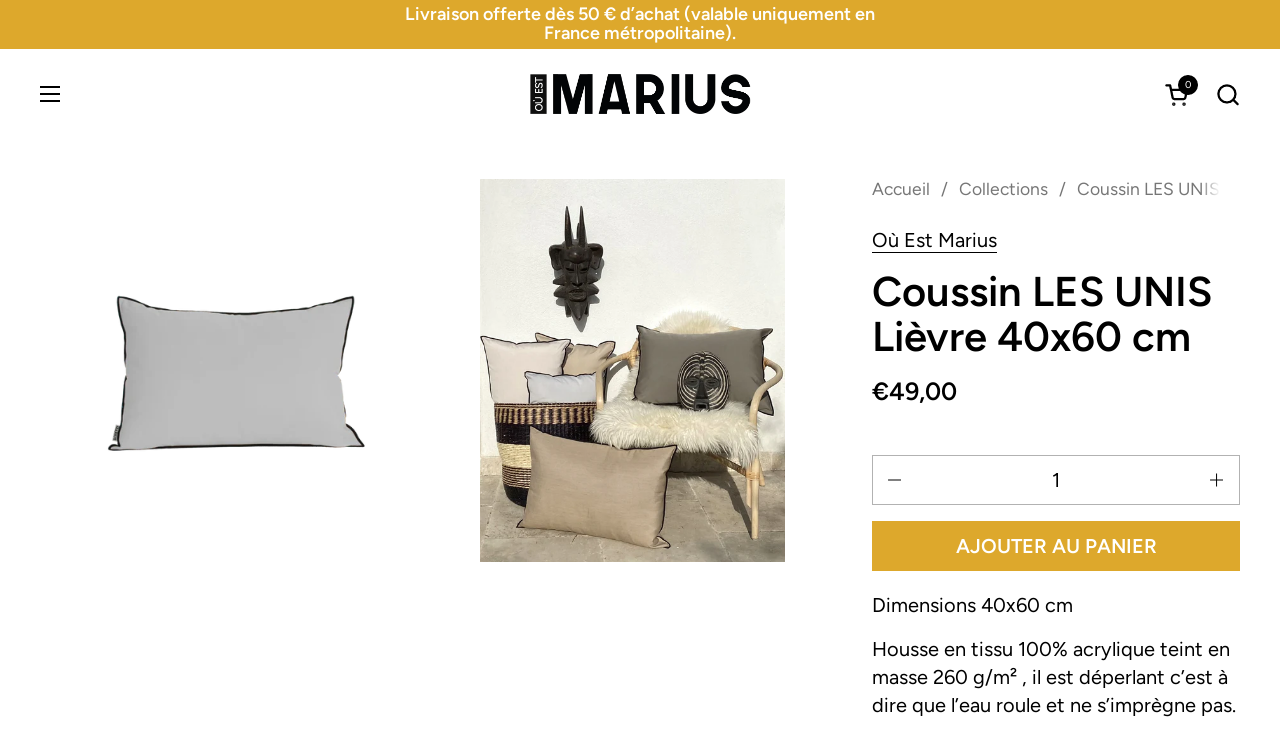

--- FILE ---
content_type: text/css
request_url: https://ou-est-marius.com/cdn/shop/t/17/assets/component-mobile-navigation.css?v=6543018063016690981725525026
body_size: 68
content:
mobile-navigation{display:block;padding:0!important;min-height:100%;overflow:hidden}mobile-navigation .site-nav{padding:0}mobile-navigation .site-nav nav{transition:transform .3s ease-in-out}mobile-navigation .site-nav ul{padding:0 var(--sidebar-gutter)}mobile-navigation .site-nav ul a:not(.button):not(.menu-promotion-background-image){width:100%;padding:1rem 0;border-bottom:1px solid var(--color-borders-main);display:flex;justify-content:space-between}mobile-navigation .site-nav .submenu,mobile-navigation .site-nav .babymenu{width:100%;position:absolute;top:0;transition:transform .3s ease-in-out;display:none}html[dir=rtl] mobile-navigation .site-nav .submenu,html[dir=rtl] mobile-navigation .site-nav .babymenu{right:0}html[dir=ltr] mobile-navigation .site-nav .submenu,html[dir=ltr] mobile-navigation .site-nav .babymenu{left:0}mobile-navigation .site-nav .submenu{transform:translate(100%)}mobile-navigation .site-nav .babymenu{transform:translate(100%)}mobile-navigation .site-nav li>a>.icon svg{transform:rotate(-90deg)}html[dir=rtl] mobile-navigation .site-nav li>a>.icon svg{transform:rotate(90deg)}mobile-navigation .site-nav li>a>.icon path{stroke:none}mobile-navigation .site-nav .has-promotion{padding:2rem 0}mobile-navigation .site-nav .has-promotion+.has-promotion{margin-top:-2rem}mobile-navigation .site-nav .text-animation--underline-in-header{padding-bottom:0;background:none}mobile-navigation .site-nav .icon{margin-inline-start:0;margin-inline-end:-.75rem;display:flex;align-items:center}mobile-navigation .site-nav .submenu-back{cursor:pointer}mobile-navigation .site-nav .submenu-back a{justify-content:flex-start!important}mobile-navigation .site-nav .submenu-back .icon{margin-inline-start:-.125rem;margin-inline-end:.625rem}html[dir=rtl] mobile-navigation .site-nav .submenu-back .icon{display:block;transform:rotate(180deg)}mobile-navigation .site-nav .submenu-back .icon svg{position:relative;top:-.0625rem;transform:rotate(90deg)}mobile-navigation .site-nav .button__icon svg *{fill:none}mobile-navigation .menu-link svg{margin-inline-end:.75rem}mobile-navigation .menu-link svg path{stroke:var(--color-text-main)}mobile-navigation.opened-first-submenu nav{transform:translate(-100%)}mobile-navigation.opened-second-submenu nav{transform:translate(-200%)}mobile-navigation li.has-submenu.opened .submenu{display:block}mobile-navigation li.has-babymenu.opened .babymenu{display:block}mobile-navigation .grid{padding:var(--sidebar-gutter) 0}mobile-navigation .product-item{display:block!important;border:none!important;padding:0!important}mobile-navigation .mega-menu__footer{margin-bottom:calc(var(--gutter-regular) * 1.5)}mobile-navigation .menu-promotion-content a{border-bottom:1px solid!important;padding:0!important;display:inline!important}
/*# sourceMappingURL=/cdn/shop/t/17/assets/component-mobile-navigation.css.map?v=6543018063016690981725525026 */


--- FILE ---
content_type: text/javascript
request_url: https://ou-est-marius.com/cdn/shop/t/17/assets/component-quick-buy.js?v=162079879458712635471726251111
body_size: 1486
content:
if(typeof QuickBuy!="function"){class QuickBuy2 extends HTMLElement{constructor(){super(),this.zIndex=99;const hasProductItem=this.closest("[data-js-product-item]");this.productVariants=this.querySelector("product-variants"),hasProductItem&&(this.variantImages=this.querySelector("[data-js-quick-buy-product-images]"),this.productImage=this.closest("[data-js-product-item]").querySelector("[data-js-product-item-image]"),this.variantImagesSliders=this.hasAttribute("data-variant-images-slider"),this.productSlider=this.closest("[data-js-product-item]").querySelector("css-slider")),this.productVariants.addEventListener("VARIANT_CHANGE",this.onVariantChangeHandler.bind(this)),this.onVariantChangeHandler({target:this.productVariants}),this.variantImages&&setTimeout(()=>{new IntersectionObserver((entries,observer)=>{if(entries[0].isIntersecting)this.variantImages.querySelectorAll("template").forEach(elm=>{elm.dataset.init||this.initVariantImage(elm)}),observer.unobserve(this);else return}).observe(this)},5e3),setTimeout(()=>{this.querySelectorAll(".product-variant__item--radio input").forEach(input=>{input.addEventListener("click",()=>{const inputParent=input.closest(".product-variant__item--radio");inputParent.closest(".css-slider-holder").scrollTo({top:0,left:inputParent.offsetLeft-40,behavior:"smooth"}),inputParent.classList.contains("product-variant__item--color")&&(inputParent.closest(".product-variant").querySelector(".product-variant__item-text-label").textContent=input.value)})})},1e3),this.querySelector("[data-js-quick-buy-form]")&&this.querySelector("form").addEventListener("submit",e=>{e.preventDefault();const submitButton=this.querySelector('[type="submit"]');submitButton.classList.add("working"),window.handleAddToCart(this._serializeForm(e.currentTarget),1,{"Content-Type":"application/x-www-form-urlencoded","X-Requested-With":"XMLHttpRequest"},()=>{submitButton.classList.remove("working")})}),setTimeout(()=>{if(hasProductItem){const cardPrice=this.closest("[data-js-product-item]").querySelector("[data-js-product-item-price]"),buttonPrice=this.querySelector("[data-js-product-add-to-cart-text]"),button=this.querySelector("[data-js-product-add-to-cart]"),productPrice=this.querySelector("[data-js-quick-buy-product-price]");new MutationObserver(()=>{cardPrice&&(cardPrice.innerHTML=productPrice.innerHTML,productPrice.querySelector("[data-js-product-price-original]").textContent!=""?cardPrice.parentNode.classList.remove("product-item__price--empty"):cardPrice.parentNode.classList.add("product-item__price--empty")),this.dataset.addToCartPrice=="true"&&!button.classList.contains("disabled")&&(buttonPrice.innerHTML=`${buttonPrice.innerHTML} <span class='element--hide-on-small'>- ${productPrice.innerHTML}</span>`)}).observe(productPrice,{attributes:!1,childList:!0,subtree:!0})}this.dataset.defaultToFirstVariant=="true"&&this.querySelector("product-variants").updatePrice()},10)}onVariantChangeHandler(e){const variant=e.target.currentVariant;if(variant){if(this.variantImages){if(variant.featured_media!=null){const variantImg=this.variantImages.querySelector(`template[data-media-id="${variant.featured_media.id}"]`);variantImg.dataset.init?this.showVariantImage(variant.featured_media.id):(this.initVariantImage(variantImg),this.showVariantImage(variant.featured_media.id))}}else if(this.variantImagesSliders&&variant.featured_image!=null&&this.productSlider){const variantImg=this.productSlider.querySelector(`.product-item__image-${variant.featured_image.id}`);this.productSlider.changeSlide(variantImg.dataset.index)}this.querySelectorAll("css-slider").forEach(slider=>{slider.resetSlider(!1,!1)})}}initVariantImage(template){template.dataset.init=!0;const image=template.content.querySelector("figure").cloneNode(!0);image.dataset.mediaId=template.dataset.mediaId,this.productImage.append(image)}showVariantImage(id){this.productImage.querySelector(".product-item__image-figure--on-top")?.classList.remove("product-item__image-figure--on-top"),this.productImage.querySelector(`[data-media-id="${id}"]`).classList.add("product-item__image-figure--on-top"),this.productImage.querySelector(`[data-media-id="${id}"] img`).srcset=this.productImage.querySelector(`[data-media-id="${id}"] img`).srcset,this.productImage.querySelector(`[data-media-id="${id}"]`).style.zIndex=++this.zIndex}_serializeForm(form){let arr=[];return Array.prototype.slice.call(form.elements).forEach(function(field){if(!(!field.name||field.disabled||["file","reset","submit","button"].indexOf(field.type)>-1)){if(field.type==="select-multiple"){Array.prototype.slice.call(field.options).forEach(function(option){option.selected&&arr.push(encodeURIComponent(field.name)+"="+encodeURIComponent(option.value))});return}["checkbox","radio"].indexOf(field.type)>-1&&!field.checked||arr.push(encodeURIComponent(field.name)+"="+encodeURIComponent(field.value))}}),arr.join("&")}}typeof customElements.get("quick-buy")>"u"&&customElements.define("quick-buy",QuickBuy2)}window.handleAddToCart||(window.handleAddToCart=(body,items,headers,callback)=>{let alert="";fetch(`${KROWN.settings.routes.cart_add_url}.js`,{body,headers,method:"POST"}).then(response=>response.json()).then(response=>(response.status==422&&(alert=document.createElement("span"),alert.className="alert alert--error",alert.innerHTML=response.description),fetch("?section_id=helper-cart"))).then(response=>response.text()).then(text=>{let doNext=!1;if(document.body.classList.contains("template-cart")?doNext="page":KROWN.settings.cart_popup=="true"&&document.getElementById("mini-cart-popup")?doNext="popup":KROWN.settings.cart_action=="overlay"&&document.getElementById("site-cart-sidebar")?doNext="drawer":doNext="page",doNext=="page")window.location.href=KROWN.settings.routes.cart_url;else{if(document.getElementById("site-cart-sidebar")){const sectionInnerHTML=new DOMParser().parseFromString(text,"text/html"),cartFormInnerHTML=sectionInnerHTML.getElementById("AjaxCartForm").innerHTML,cartSubtotalInnerHTML=sectionInnerHTML.getElementById("AjaxCartSubtotal").innerHTML,cartItems=document.getElementById("AjaxCartForm");cartItems.innerHTML=cartFormInnerHTML,cartItems.ajaxifyCartItems(),document.querySelectorAll("[data-header-cart-count]").forEach(elm=>{elm.innerHTML=document.querySelector("#AjaxCartForm [data-cart-count]").innerHTML}),document.getElementById("cart-recommendations-sidebar")&&document.getElementById("cart-recommendations-sidebar").generateRecommendations(),alert!=""&&document.getElementById("AjaxCartForm").querySelector("form").prepend(alert),document.getElementById("AjaxCartSubtotal").innerHTML=cartSubtotalInnerHTML}if(doNext=="drawer")document.getElementById("site-cart-sidebar").show();else{const miniCartPopup=document.getElementById("mini-cart-popup");items==1?(miniCartPopup.querySelector("[data-js-mini-cart-single]").style.display="block",miniCartPopup.querySelector("[data-js-mini-cart-plural]").style.display="none"):(miniCartPopup.querySelector("[data-js-mini-cart-plural]").style.display="block",miniCartPopup.querySelector("[data-js-mini-cart-plural]").innerHTML=KROWN.settings.locales.cart_added_items_count.replace("{{ count }}",items),miniCartPopup.querySelector("[data-js-mini-cart-single]").style.display="none"),miniCartPopup.show(),miniCartPopup.dataset.hide!="0"&&setTimeout(()=>{miniCartPopup.hide()},parseInt(miniCartPopup.dataset.hide))}}}).catch(e=>{console.log(e)}).finally(()=>{callback()})});
//# sourceMappingURL=/cdn/shop/t/17/assets/component-quick-buy.js.map?v=162079879458712635471726251111


--- FILE ---
content_type: text/javascript
request_url: https://ou-est-marius.com/cdn/shop/t/17/assets/component-product-image-zoom.js?v=66950941361435549001725525026
body_size: 187
content:
if(typeof ProductImageZoom!="function"){class ProductImageZoom2 extends HTMLElement{constructor(){super(),document.getElementById("zoom")?this.zoom=document.getElementById("zoom"):(this.zoom=document.createElement("div"),this.zoom.id="zoom",this.zoom.innerHTML=`
					<img />
					<span class="zoom__exit">${KROWN.settings.symbols.zoom_out}</span>
					<span class="zoom__loader">${KROWN.settings.symbols.zoom_loader}</span>
					<div class="zoom__overlay"></div>
				`,document.body.append(this.zoom),this.zoom.querySelector(".zoom__exit").addEventListener("click",this._productZoomUnmount.bind(this))),this.onMouseMoveHandlerBinded=this.onMouseMoveHandler.bind(this),this.onResizeHandlerBinded=this.onResizeHandler.bind(this),this.addEventListener("click",e=>{this.zoom.classList.add("opened"),this.image=this.zoom.querySelector("img"),this.image.src=this.getAttribute("data-image"),this.image.naturalWidth>0?this._productZoomMount():this.image.addEventListener("load",this._productZoomMount.bind(this))})}onMouseMoveHandler(e){window.clientX=e.clientX,window.clientY=e.clientY;const x=e.clientX*(window.innerWidth-this.image.offsetWidth)/window.innerWidth,y=e.clientY*(window.innerHeight-this.image.offsetHeight)/window.innerHeight;this.image.style.left=x+"px",this.image.style.top=y+"px"}onResizeHandler(){const rf=window.innerWidth>768?1:2;this.image.classList.contains("portrait")?(this.image.style.width=window.innerWidth*rf+"px",this.image.style.height=window.innerWidth*rf/this.image.dataset.ratio+"px"):(this.image.style.height=window.innerHeight*rf+"px",this.image.style.width=window.innerHeight*rf*this.image.dataset.ratio+"px",this.image.offsetWidth<window.innerWidth&&(this.image.style.width=window.innerWidth*rf+"px",this.image.style.height=window.innerWidth*rf/this.image.dataset.ratio+"px"));const x=window.clientX*(window.innerWidth-this.image.offsetWidth)/window.innerWidth,y=window.clientY*(window.innerHeight-this.image.offsetHeight)/window.innerHeight}_productZoomMount(image){this.image.style.left=0,this.image.style.top=0,window.addEventListener("mousemove",this.onMouseMoveHandlerBinded,{passive:!0}),this.image.dataset.ratio=this.image.naturalWidth/this.image.naturalHeight,window.addEventListener("resize",this.onResizeHandlerBinded,{passive:!0}),this.onResizeHandler(),setTimeout(()=>{(document.body.classList.contains("touch")||document.body.classList.contains("touchevents"))&&(this.zoom.scrollTop=(window.innerHeight-this.image.offsetHeight)/-2,this.zoom.scrollLeft=(window.innerWidth-this.image.offsetWidth)/-2),this.zoom.classList.add("loaded")},50)}_productZoomUnmount(){this.zoom.classList.remove("opened"),setTimeout(()=>{window.removeEventListener("resize",this.onResizeHandlerBinded),window.removeEventListener("mousemove",this.onMouseMoveHandlerBinded);const image=document.querySelector("#zoom img");image.src="",image.className="",image.style="",this.zoom.classList.remove("loaded")},300)}}typeof customElements.get("product-image-zoom")>"u"&&customElements.define("product-image-zoom",ProductImageZoom2)}
//# sourceMappingURL=/cdn/shop/t/17/assets/component-product-image-zoom.js.map?v=66950941361435549001725525026
